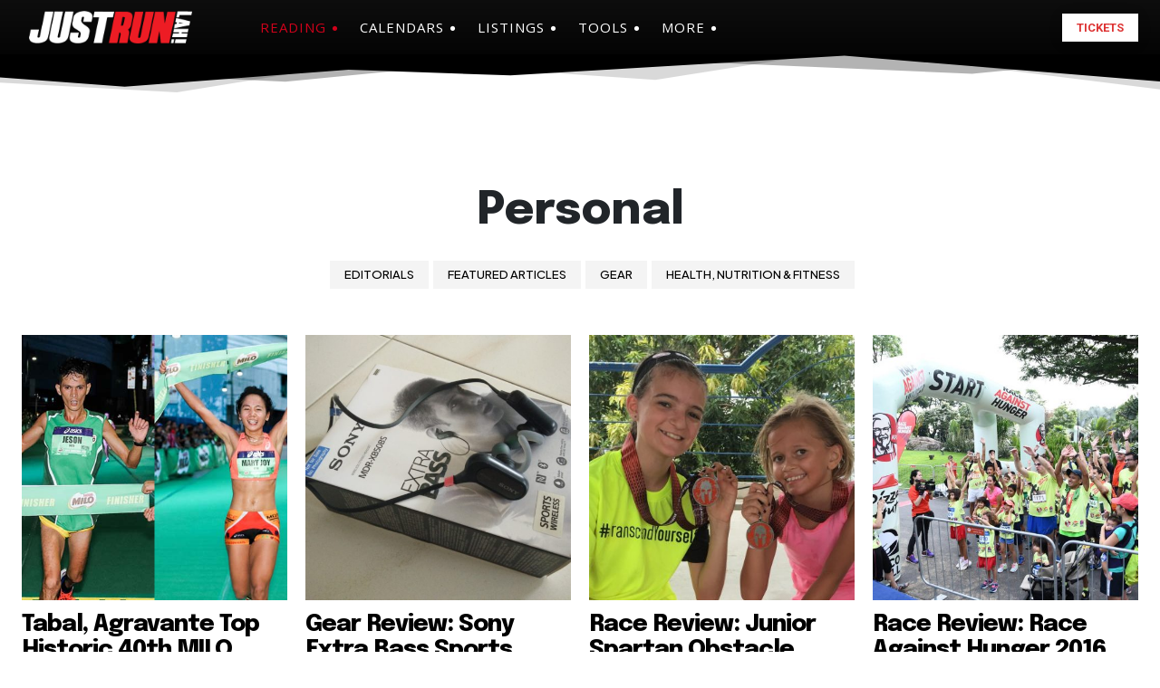

--- FILE ---
content_type: text/html; charset=UTF-8
request_url: https://www.justrunlah.com/category/personal/page/64/?essb_counter_cache=rebuild
body_size: -130
content:
{"total":249,"facebook":"249","twitter":"","google":"","weibo":"","whatsapp":""}

--- FILE ---
content_type: text/html; charset=utf-8
request_url: https://www.google.com/recaptcha/api2/aframe
body_size: 267
content:
<!DOCTYPE HTML><html><head><meta http-equiv="content-type" content="text/html; charset=UTF-8"></head><body><script nonce="uG77xR1zjgicAM0XBc0IYA">/** Anti-fraud and anti-abuse applications only. See google.com/recaptcha */ try{var clients={'sodar':'https://pagead2.googlesyndication.com/pagead/sodar?'};window.addEventListener("message",function(a){try{if(a.source===window.parent){var b=JSON.parse(a.data);var c=clients[b['id']];if(c){var d=document.createElement('img');d.src=c+b['params']+'&rc='+(localStorage.getItem("rc::a")?sessionStorage.getItem("rc::b"):"");window.document.body.appendChild(d);sessionStorage.setItem("rc::e",parseInt(sessionStorage.getItem("rc::e")||0)+1);localStorage.setItem("rc::h",'1769051940540');}}}catch(b){}});window.parent.postMessage("_grecaptcha_ready", "*");}catch(b){}</script></body></html>